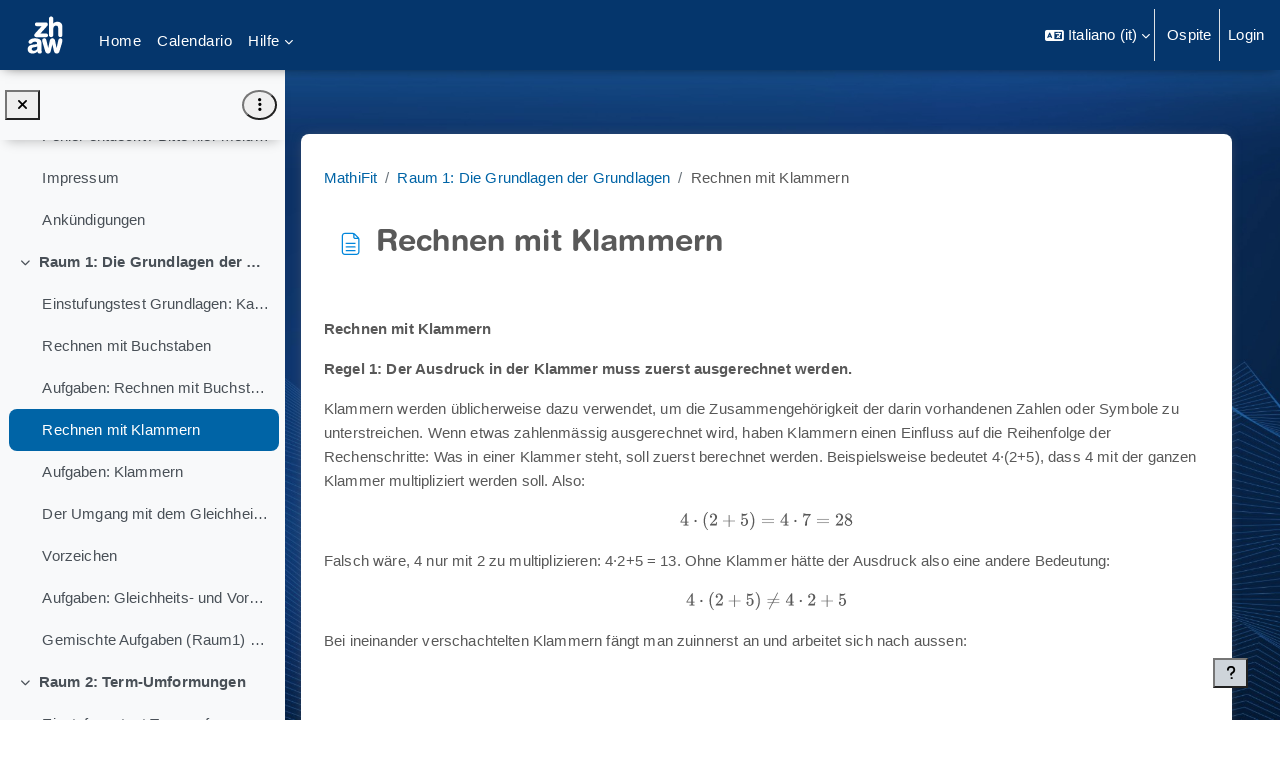

--- FILE ---
content_type: text/html; charset=utf-8
request_url: https://moodle.zhaw.ch/mod/page/view.php?id=199616&lang=it
body_size: 12974
content:
<!DOCTYPE html>

<html  dir="ltr" lang="it" xml:lang="it">
<head>
    <title>MathiFit: Rechnen mit Klammern | Moodle ZHAW</title>
    <link rel="shortcut icon" href="https://moodle.zhaw.ch/pluginfile.php/1/theme_boost_union/favicon/64x64/1766102403/favicon-32x32.png" />
    <style type="text/css">.admin_settingspage_tabs_with_tertiary .dropdown-toggle { font-size: 1.875rem !important; }
h2:has(+ .admin_settingspage_tabs_with_tertiary) { display: none; }</style><meta http-equiv="Content-Type" content="text/html; charset=utf-8" />
<meta name="keywords" content="moodle, MathiFit: Rechnen mit Klammern | Moodle ZHAW" />
<link rel="stylesheet" type="text/css" href="https://moodle.zhaw.ch/theme/yui_combo.php?rollup/3.18.1/yui-moodlesimple-min.css" /><script id="firstthemesheet" type="text/css">/** Required in order to fix style inclusion problems in IE with YUI **/</script><link rel="stylesheet" type="text/css" href="https://moodle.zhaw.ch/theme/boost_union/flavours/styles.php/boost_union/1766102403_1765401608/6/all" />
<script>
//<![CDATA[
var M = {}; M.yui = {};
M.pageloadstarttime = new Date();
M.cfg = {"wwwroot":"https:\/\/moodle.zhaw.ch","apibase":"https:\/\/moodle.zhaw.ch\/r.php\/api","homeurl":{},"sesskey":"pvMIWab0Sj","sessiontimeout":"10800","sessiontimeoutwarning":1200,"themerev":"1766102403","slasharguments":1,"theme":"boost_union","iconsystemmodule":"core\/icon_system_fontawesome","jsrev":"1766102403","admin":"admin","svgicons":true,"usertimezone":"Europa\/Zurigo","language":"it","courseId":4201,"courseContextId":249685,"contextid":249898,"contextInstanceId":199616,"langrev":1766102403,"templaterev":"1766102403","siteId":1,"userId":1};var yui1ConfigFn = function(me) {if(/-skin|reset|fonts|grids|base/.test(me.name)){me.type='css';me.path=me.path.replace(/\.js/,'.css');me.path=me.path.replace(/\/yui2-skin/,'/assets/skins/sam/yui2-skin')}};
var yui2ConfigFn = function(me) {var parts=me.name.replace(/^moodle-/,'').split('-'),component=parts.shift(),module=parts[0],min='-min';if(/-(skin|core)$/.test(me.name)){parts.pop();me.type='css';min=''}
if(module){var filename=parts.join('-');me.path=component+'/'+module+'/'+filename+min+'.'+me.type}else{me.path=component+'/'+component+'.'+me.type}};
YUI_config = {"debug":false,"base":"https:\/\/moodle.zhaw.ch\/lib\/yuilib\/3.18.1\/","comboBase":"https:\/\/moodle.zhaw.ch\/theme\/yui_combo.php?","combine":true,"filter":null,"insertBefore":"firstthemesheet","groups":{"yui2":{"base":"https:\/\/moodle.zhaw.ch\/lib\/yuilib\/2in3\/2.9.0\/build\/","comboBase":"https:\/\/moodle.zhaw.ch\/theme\/yui_combo.php?","combine":true,"ext":false,"root":"2in3\/2.9.0\/build\/","patterns":{"yui2-":{"group":"yui2","configFn":yui1ConfigFn}}},"moodle":{"name":"moodle","base":"https:\/\/moodle.zhaw.ch\/theme\/yui_combo.php?m\/1766102403\/","combine":true,"comboBase":"https:\/\/moodle.zhaw.ch\/theme\/yui_combo.php?","ext":false,"root":"m\/1766102403\/","patterns":{"moodle-":{"group":"moodle","configFn":yui2ConfigFn}},"filter":null,"modules":{"moodle-core-maintenancemodetimer":{"requires":["base","node"]},"moodle-core-chooserdialogue":{"requires":["base","panel","moodle-core-notification"]},"moodle-core-notification":{"requires":["moodle-core-notification-dialogue","moodle-core-notification-alert","moodle-core-notification-confirm","moodle-core-notification-exception","moodle-core-notification-ajaxexception"]},"moodle-core-notification-dialogue":{"requires":["base","node","panel","escape","event-key","dd-plugin","moodle-core-widget-focusafterclose","moodle-core-lockscroll"]},"moodle-core-notification-alert":{"requires":["moodle-core-notification-dialogue"]},"moodle-core-notification-confirm":{"requires":["moodle-core-notification-dialogue"]},"moodle-core-notification-exception":{"requires":["moodle-core-notification-dialogue"]},"moodle-core-notification-ajaxexception":{"requires":["moodle-core-notification-dialogue"]},"moodle-core-lockscroll":{"requires":["plugin","base-build"]},"moodle-core-event":{"requires":["event-custom"]},"moodle-core-actionmenu":{"requires":["base","event","node-event-simulate"]},"moodle-core-handlebars":{"condition":{"trigger":"handlebars","when":"after"}},"moodle-core-dragdrop":{"requires":["base","node","io","dom","dd","event-key","event-focus","moodle-core-notification"]},"moodle-core-blocks":{"requires":["base","node","io","dom","dd","dd-scroll","moodle-core-dragdrop","moodle-core-notification"]},"moodle-core_availability-form":{"requires":["base","node","event","event-delegate","panel","moodle-core-notification-dialogue","json"]},"moodle-course-management":{"requires":["base","node","io-base","moodle-core-notification-exception","json-parse","dd-constrain","dd-proxy","dd-drop","dd-delegate","node-event-delegate"]},"moodle-course-categoryexpander":{"requires":["node","event-key"]},"moodle-course-dragdrop":{"requires":["base","node","io","dom","dd","dd-scroll","moodle-core-dragdrop","moodle-core-notification","moodle-course-coursebase","moodle-course-util"]},"moodle-course-util":{"requires":["node"],"use":["moodle-course-util-base"],"submodules":{"moodle-course-util-base":{},"moodle-course-util-section":{"requires":["node","moodle-course-util-base"]},"moodle-course-util-cm":{"requires":["node","moodle-course-util-base"]}}},"moodle-form-shortforms":{"requires":["node","base","selector-css3","moodle-core-event"]},"moodle-form-dateselector":{"requires":["base","node","overlay","calendar"]},"moodle-question-searchform":{"requires":["base","node"]},"moodle-question-chooser":{"requires":["moodle-core-chooserdialogue"]},"moodle-availability_completion-form":{"requires":["base","node","event","moodle-core_availability-form"]},"moodle-availability_date-form":{"requires":["base","node","event","io","moodle-core_availability-form"]},"moodle-availability_grade-form":{"requires":["base","node","event","moodle-core_availability-form"]},"moodle-availability_group-form":{"requires":["base","node","event","moodle-core_availability-form"]},"moodle-availability_grouping-form":{"requires":["base","node","event","moodle-core_availability-form"]},"moodle-availability_profile-form":{"requires":["base","node","event","moodle-core_availability-form"]},"moodle-mod_assign-history":{"requires":["node","transition"]},"moodle-mod_quiz-modform":{"requires":["base","node","event"]},"moodle-mod_quiz-quizbase":{"requires":["base","node"]},"moodle-mod_quiz-dragdrop":{"requires":["base","node","io","dom","dd","dd-scroll","moodle-core-dragdrop","moodle-core-notification","moodle-mod_quiz-quizbase","moodle-mod_quiz-util-base","moodle-mod_quiz-util-page","moodle-mod_quiz-util-slot","moodle-course-util"]},"moodle-mod_quiz-questionchooser":{"requires":["moodle-core-chooserdialogue","moodle-mod_quiz-util","querystring-parse"]},"moodle-mod_quiz-toolboxes":{"requires":["base","node","event","event-key","io","moodle-mod_quiz-quizbase","moodle-mod_quiz-util-slot","moodle-core-notification-ajaxexception"]},"moodle-mod_quiz-autosave":{"requires":["base","node","event","event-valuechange","node-event-delegate","io-form","datatype-date-format"]},"moodle-mod_quiz-util":{"requires":["node","moodle-core-actionmenu"],"use":["moodle-mod_quiz-util-base"],"submodules":{"moodle-mod_quiz-util-base":{},"moodle-mod_quiz-util-slot":{"requires":["node","moodle-mod_quiz-util-base"]},"moodle-mod_quiz-util-page":{"requires":["node","moodle-mod_quiz-util-base"]}}},"moodle-mod_scheduler-delselected":{"requires":["base","node","event"]},"moodle-mod_scheduler-saveseen":{"requires":["base","node","event"]},"moodle-mod_scheduler-studentlist":{"requires":["base","node","event","io"]},"moodle-message_airnotifier-toolboxes":{"requires":["base","node","io"]},"moodle-editor_atto-rangy":{"requires":[]},"moodle-editor_atto-editor":{"requires":["node","transition","io","overlay","escape","event","event-simulate","event-custom","node-event-html5","node-event-simulate","yui-throttle","moodle-core-notification-dialogue","moodle-editor_atto-rangy","handlebars","timers","querystring-stringify"]},"moodle-editor_atto-plugin":{"requires":["node","base","escape","event","event-outside","handlebars","event-custom","timers","moodle-editor_atto-menu"]},"moodle-editor_atto-menu":{"requires":["moodle-core-notification-dialogue","node","event","event-custom"]},"moodle-report_eventlist-eventfilter":{"requires":["base","event","node","node-event-delegate","datatable","autocomplete","autocomplete-filters"]},"moodle-report_loglive-fetchlogs":{"requires":["base","event","node","io","node-event-delegate"]},"moodle-gradereport_history-userselector":{"requires":["escape","event-delegate","event-key","handlebars","io-base","json-parse","moodle-core-notification-dialogue"]},"moodle-qbank_editquestion-chooser":{"requires":["moodle-core-chooserdialogue"]},"moodle-tool_lp-dragdrop-reorder":{"requires":["moodle-core-dragdrop"]},"moodle-local_kaltura-ltiservice":{"requires":["base","node","node-event-simulate"]},"moodle-local_kaltura-ltipanel":{"requires":["base","node","panel","node-event-simulate"]},"moodle-local_kaltura-ltitinymcepanel":{"requires":["base","node","panel","node-event-simulate"]},"moodle-local_kaltura-lticontainer":{"requires":["base","node"]},"moodle-assignfeedback_editpdf-editor":{"requires":["base","event","node","io","graphics","json","event-move","event-resize","transition","querystring-stringify-simple","moodle-core-notification-dialog","moodle-core-notification-alert","moodle-core-notification-warning","moodle-core-notification-exception","moodle-core-notification-ajaxexception"]},"moodle-atto_accessibilitychecker-button":{"requires":["color-base","moodle-editor_atto-plugin"]},"moodle-atto_accessibilityhelper-button":{"requires":["moodle-editor_atto-plugin"]},"moodle-atto_align-button":{"requires":["moodle-editor_atto-plugin"]},"moodle-atto_bold-button":{"requires":["moodle-editor_atto-plugin"]},"moodle-atto_charmap-button":{"requires":["moodle-editor_atto-plugin"]},"moodle-atto_clear-button":{"requires":["moodle-editor_atto-plugin"]},"moodle-atto_collapse-button":{"requires":["moodle-editor_atto-plugin"]},"moodle-atto_count-button":{"requires":["io","json-parse","moodle-editor_atto-plugin"]},"moodle-atto_emojipicker-button":{"requires":["moodle-editor_atto-plugin"]},"moodle-atto_emoticon-button":{"requires":["moodle-editor_atto-plugin"]},"moodle-atto_equation-button":{"requires":["moodle-editor_atto-plugin","moodle-core-event","io","event-valuechange","tabview","array-extras"]},"moodle-atto_h5p-button":{"requires":["moodle-editor_atto-plugin"]},"moodle-atto_html-beautify":{},"moodle-atto_html-codemirror":{"requires":["moodle-atto_html-codemirror-skin"]},"moodle-atto_html-button":{"requires":["promise","moodle-editor_atto-plugin","moodle-atto_html-beautify","moodle-atto_html-codemirror","event-valuechange"]},"moodle-atto_image-button":{"requires":["moodle-editor_atto-plugin"]},"moodle-atto_indent-button":{"requires":["moodle-editor_atto-plugin"]},"moodle-atto_italic-button":{"requires":["moodle-editor_atto-plugin"]},"moodle-atto_kalturamedia-button":{"requires":["moodle-editor_atto-plugin"]},"moodle-atto_link-button":{"requires":["moodle-editor_atto-plugin"]},"moodle-atto_managefiles-usedfiles":{"requires":["node","escape"]},"moodle-atto_managefiles-button":{"requires":["moodle-editor_atto-plugin"]},"moodle-atto_media-button":{"requires":["moodle-editor_atto-plugin","moodle-form-shortforms"]},"moodle-atto_noautolink-button":{"requires":["moodle-editor_atto-plugin"]},"moodle-atto_orderedlist-button":{"requires":["moodle-editor_atto-plugin"]},"moodle-atto_recordrtc-recording":{"requires":["moodle-atto_recordrtc-button"]},"moodle-atto_recordrtc-button":{"requires":["moodle-editor_atto-plugin","moodle-atto_recordrtc-recording"]},"moodle-atto_rtl-button":{"requires":["moodle-editor_atto-plugin"]},"moodle-atto_strike-button":{"requires":["moodle-editor_atto-plugin"]},"moodle-atto_subscript-button":{"requires":["moodle-editor_atto-plugin"]},"moodle-atto_superscript-button":{"requires":["moodle-editor_atto-plugin"]},"moodle-atto_table-button":{"requires":["moodle-editor_atto-plugin","moodle-editor_atto-menu","event","event-valuechange"]},"moodle-atto_title-button":{"requires":["moodle-editor_atto-plugin"]},"moodle-atto_underline-button":{"requires":["moodle-editor_atto-plugin"]},"moodle-atto_undo-button":{"requires":["moodle-editor_atto-plugin"]},"moodle-atto_unorderedlist-button":{"requires":["moodle-editor_atto-plugin"]}}},"gallery":{"name":"gallery","base":"https:\/\/moodle.zhaw.ch\/lib\/yuilib\/gallery\/","combine":true,"comboBase":"https:\/\/moodle.zhaw.ch\/theme\/yui_combo.php?","ext":false,"root":"gallery\/1766102403\/","patterns":{"gallery-":{"group":"gallery"}}}},"modules":{"core_filepicker":{"name":"core_filepicker","fullpath":"https:\/\/moodle.zhaw.ch\/lib\/javascript.php\/1766102403\/repository\/filepicker.js","requires":["base","node","node-event-simulate","json","async-queue","io-base","io-upload-iframe","io-form","yui2-treeview","panel","cookie","datatable","datatable-sort","resize-plugin","dd-plugin","escape","moodle-core_filepicker","moodle-core-notification-dialogue"]},"core_comment":{"name":"core_comment","fullpath":"https:\/\/moodle.zhaw.ch\/lib\/javascript.php\/1766102403\/comment\/comment.js","requires":["base","io-base","node","json","yui2-animation","overlay","escape"]}},"logInclude":[],"logExclude":[],"logLevel":null};
M.yui.loader = {modules: {}};

//]]>
</script>

<meta name="robots" content="noindex" />

<!-- Matomo -->
<script type="text/javascript">
  var _paq = window._paq = window._paq || [];
  /* tracker methods like "setCustomDimension" should be called before "trackPageView" */
  _paq.push(['trackPageView']);
  _paq.push(['enableLinkTracking']);
  (function() {
    var u="https://zhaw.matomo.cloud/";
    _paq.push(['setTrackerUrl', u+'matomo.php']);
    _paq.push(['setSiteId', '34']);
    var d=document, g=d.createElement('script'), s=d.getElementsByTagName('script')[0];
    g.type='text/javascript'; g.async=true; g.src='//cdn.matomo.cloud/zhaw.matomo.cloud/matomo.js'; s.parentNode.insertBefore(g,s);
  })();
</script>
<!-- End Matomo Code -->

<!--<script src="/h5p/h5plib/v126/joubel/core/js/h5p-resizer.js"></script>-->

    <meta name="viewport" content="width=device-width, initial-scale=1.0">
</head>
<body  id="page-mod-page-view" class="format-topics limitedwidth  path-mod path-mod-page chrome dir-ltr lang-it yui-skin-sam yui3-skin-sam moodle-zhaw-ch pagelayout-incourse course-4201 context-249898 cmid-199616 cm-type-page category-895 theme uses-drawers drawer-open-index theme-boost-union-smartmenu nocourseindexcmicons backgroundimage flavour-6 theme_boost-union-footerbuttondesktop">
<div class="toast-wrapper mx-auto py-0 fixed-top" role="status" aria-live="polite"></div>
<div id="page-wrapper" class="d-print-block">

    <div>
    <a class="sr-only sr-only-focusable" href="#maincontent">Vai al contenuto principale</a>
</div><script src="https://moodle.zhaw.ch/lib/javascript.php/1766102403/lib/polyfills/polyfill.js"></script>
<script src="https://moodle.zhaw.ch/theme/yui_combo.php?rollup/3.18.1/yui-moodlesimple-min.js"></script><script src="https://moodle.zhaw.ch/lib/javascript.php/1766102403/lib/javascript-static.js"></script>
<script>
//<![CDATA[
document.body.className += ' jsenabled';
//]]>
</script>



    
    <nav class="navbar fixed-top navbar-light bg-white navbar-expand " aria-label="Navigazione del sito">
        <div class="container-fluid">
            <button class="navbar-toggler aabtn d-block d-md-none px-1 my-1 border-0" data-toggler="drawers" data-action="toggle" data-target="theme_boost-drawers-primary">
                <span class="navbar-toggler-icon"></span>
                <span class="sr-only">Pannello laterale</span>
            </button>
    
            <a href="https://moodle.zhaw.ch/" class="navbar-brand align-items-center m-0 me-4 p-0 aabtn   d-none d-md-flex  ">
    
                    <img src="https://moodle.zhaw.ch/pluginfile.php/1/theme_boost_union/logocompact/1/1766102403/zhaw_sw_neg.svg" class="logo me-1" alt="Moodle ZHAW">
            </a>
                <div class="primary-navigation">
                    <nav class="moremenu navigation">
                        <ul id="moremenu-6945ab2866080-navbar-nav" role="menubar" class="nav more-nav navbar-nav">
                                        <li data-key="home" class="nav-item " role="none" data-forceintomoremenu="false">
                                                    <a role="menuitem" class="nav-link   "
                                                        href="https://moodle.zhaw.ch/"
                                                        
                                                        
                                                        
                                                        data-disableactive="true"
                                                        tabindex="-1"
                                                    >
                                                        Home
                                                    </a>
                                        </li>
                                        <li data-key="calendar" class="nav-item " role="none" data-forceintomoremenu="false">
                                                    <a role="menuitem" class="nav-link   "
                                                        href="https://moodle.zhaw.ch/calendar/view.php?view=month"
                                                        
                                                        
                                                        
                                                        data-disableactive="true"
                                                        tabindex="-1"
                                                    >
                                                        Calendario
                                                    </a>
                                        </li>
                                        <li data-key="" class="nav-item " role="none" data-forceintomoremenu="false">
                                                    <a role="menuitem" class="nav-link   "
                                                        href="https://moodle.zhaw.ch/local/mymedia/mymedia.php"
                                                        
                                                        
                                                        
                                                        data-disableactive="true"
                                                        tabindex="-1"
                                                    >
                                                        My Media
                                                    </a>
                                        </li>
                                        <li class="dropdown theme-boost-union-smartmenu-carousel nav-item boost-union-smartmenu  card-form-square card-size-tiny    " role="none" data-forceintomoremenu="false">
                                            <a class="dropdown-toggle nav-link  " id="drop-down-6945ab2866080" role="menuitem" data-toggle="dropdown"
                                                aria-haspopup="true" aria-expanded="false" href="#" aria-controls="drop-down-menu-6945ab2866080"
                                                
                                                
                                                
                                                tabindex="-1"
                                            >
                                                Hilfe
                                            </a>
                                            <div class="dropdown-menu boost-union-moremenu" role="menu" id="drop-down-menu-6945ab2866080" aria-labelledby="drop-down-6945ab2866080">
                                                <div data-toggle="smartmenu-carousel" class="carousel slide" data-touch="false" data-interval="false" data-keyboard="false">
                                                    <div class="carousel-inner">
                                                        <div id="carousel-item-main" class="carousel-item active" role="menu" tabindex="-1">
                                                            
                                                            
                                                                    <a href="https://moodle.zhaw.ch/course/view.php?id=2778" class="dropdown-item  boost-union-smartmenuitem    d-lg-inline-flex  d-md-inline-flex  d-inline-flex  card-text-below  menu-item-static " role="menuitem" tabindex="-1"  >
                                                                            
                                                                        <i class="icon fa-regular fa-file-text fa-fw "  title="Portalseite Digitale Lehre" role="img" aria-label="Portalseite Digitale Lehre"></i>Portalseite Digitale Lehre
                                                                    </a>
                                                                
                                                                    <a href="https://moodle.zhaw.ch/mod/page/view.php?id=1299265" class="dropdown-item  boost-union-smartmenuitem    d-lg-inline-flex  d-md-inline-flex  d-inline-flex  card-text-below  menu-item-static " role="menuitem" tabindex="-1"  >
                                                                            
                                                                        <i class="icon fa fa-question fa-fw "  title="Hilfsmittel zu Moodle" role="img" aria-label="Hilfsmittel zu Moodle"></i>Hilfsmittel zu Moodle
                                                                    </a>
                                                                
                                                                    <a href="https://moodle.zhaw.ch/course/view.php?id=2779" class="dropdown-item  boost-union-smartmenuitem    d-lg-inline-flex  d-md-inline-flex  d-inline-flex  card-text-below  menu-item-static " role="menuitem" tabindex="-1"  >
                                                                            
                                                                        <i class="icon fa fa-list-check fa-fw "  title="Digitale Prüfungen" role="img" aria-label="Digitale Prüfungen"></i>Digitale Prüfungen
                                                                    </a>
                                                                
                                                            
                                                        </div>
                                                    </div>
                                                </div>
                                            </div>
                                        </li>
                                <li role="none" class="nav-item dropdown dropdownmoremenu d-none" data-region="morebutton">
                                    <a class="dropdown-toggle nav-link " href="#" id="moremenu-dropdown-6945ab2866080" role="menuitem" data-toggle="dropdown" aria-haspopup="true" aria-expanded="false" tabindex="-1">
                                        Altro
                                    </a>
                                    <ul class="dropdown-menu dropdown-menu-left" data-region="moredropdown" aria-labelledby="moremenu-dropdown-6945ab2866080" role="menu">
                                    </ul>
                                </li>
                        </ul>
                    </nav>
                </div>
    
            <ul class="navbar-nav d-none d-md-flex my-1 px-1">
                <!-- page_heading_menu -->
                
            </ul>
    
            <div id="usernavigation" class="navbar-nav ms-auto h-100">
                    <div class="langmenu">
                        <div class="dropdown show">
                            <a href="#" role="button" id="lang-menu-toggle" data-toggle="dropdown" aria-label="Lingua" aria-haspopup="true" aria-controls="lang-action-menu" class="btn dropdown-toggle">
                                <i class="icon fa fa-language fa-fw me-1" aria-hidden="true"></i>
                                <span class="langbutton">
                                    Italiano ‎(it)‎
                                </span>
                                <b class="caret"></b>
                            </a>
                            <div role="menu" aria-labelledby="lang-menu-toggle" id="lang-action-menu" class="dropdown-menu dropdown-menu-right">
                                        <a href="https://moodle.zhaw.ch/mod/page/view.php?id=199616&amp;lang=de_ch" class="dropdown-item ps-5" role="menuitem" 
                                                lang="de" >
                                            Deutsch - Schweiz ‎(de_ch)‎
                                        </a>
                                        <a href="https://moodle.zhaw.ch/mod/page/view.php?id=199616&amp;lang=de" class="dropdown-item ps-5" role="menuitem" 
                                                lang="de" >
                                            Deutsch ‎(de)‎
                                        </a>
                                        <a href="https://moodle.zhaw.ch/mod/page/view.php?id=199616&amp;lang=en" class="dropdown-item ps-5" role="menuitem" 
                                                lang="en" >
                                            English ‎(en)‎
                                        </a>
                                        <a href="https://moodle.zhaw.ch/mod/page/view.php?id=199616&amp;lang=es" class="dropdown-item ps-5" role="menuitem" 
                                                lang="es" >
                                            Español - Internacional ‎(es)‎
                                        </a>
                                        <a href="https://moodle.zhaw.ch/mod/page/view.php?id=199616&amp;lang=fr" class="dropdown-item ps-5" role="menuitem" 
                                                lang="fr" >
                                            Français ‎(fr)‎
                                        </a>
                                        <a href="#" class="dropdown-item ps-5" role="menuitem" aria-current="true"
                                                >
                                            Italiano ‎(it)‎
                                        </a>
                            </div>
                        </div>
                    </div>
                    <div class="divider border-start h-75 align-self-center mx-1"></div>
                
                <div class="d-flex align-items-stretch usermenu-container" data-region="usermenu">
                        <div class="usermenu">
                                <span class="login ps-2">
                                        Ospite
                                        <div class="divider border-start h-75 align-self-center mx-2"></div>
                                        <a href="https://moodle.zhaw.ch/login/index.php">Login</a>
                                </span>
                        </div>
                </div>
                
    
            </div>
        </div>
    </nav>
    
<div  class="drawer   drawer-left  drawer-primary d-print-none not-initialized" data-region="fixed-drawer" id="theme_boost-drawers-primary" data-preference="" data-state="show-drawer-primary" data-forceopen="0" data-close-on-resize="1">
    <div class="drawerheader">
        <button
            class="btn drawertoggle icon-no-margin hidden"
            data-toggler="drawers"
            data-action="closedrawer"
            data-target="theme_boost-drawers-primary"
            data-toggle="tooltip"
            data-placement="right"
            title="Chiudi cassetto"
        >
            <i class="icon fa fa-xmark fa-fw " aria-hidden="true" ></i>
        </button>
                <a
            href="https://moodle.zhaw.ch/"
            title="Moodle ZHAW"
            data-region="site-home-link"
            class="aabtn text-reset d-flex align-items-center py-1 h-100"
        >
                <img src="https://moodle.zhaw.ch/pluginfile.php/1/theme_boost_union/logocompact/1/1766102403/zhaw_sw_neg.svg" class="logo py-1 h-100" alt="Moodle ZHAW">
        </a>

        <div class="drawerheadercontent hidden">
            
        </div>
    </div>
    <div class="drawercontent drag-container" data-usertour="scroller">
                <div class="list-group">
                <a href="https://moodle.zhaw.ch/"  class=" list-group-item list-group-item-action  "  >
                    Home
                </a>
                <a href="https://moodle.zhaw.ch/calendar/view.php?view=month"  class=" list-group-item list-group-item-action  "  >
                    Calendario
                </a>
                <a href="https://moodle.zhaw.ch/local/mymedia/mymedia.php"  class=" list-group-item list-group-item-action  "  >
                    My Media
                </a>
                    
                    <a id="drop-down-6945ab2863745" href="#" class=" list-group-item list-group-item-action icons-collapse-expand collapsed d-flex" title="" data-toggle="collapse" data-target="#drop-down-menu-6945ab2863745" aria-expanded="false" aria-controls="drop-down-menu-6945ab2863745">
                        Hilfe
                        <span class="ms-auto expanded-icon icon-no-margin mx-2">
                            <i class="icon fa fa-chevron-down fa-fw " aria-hidden="true" ></i>
                            <span class="sr-only">
                                Minimizza
                            </span>
                        </span>
                        <span class="ms-auto collapsed-icon icon-no-margin mx-2">
                            <i class="icon fa fa-chevron-right fa-fw " aria-hidden="true" ></i>
                            <span class="sr-only">
                                Espandi
                            </span>
                        </span>
                    </a>
                    <div class="collapse list-group-item p-0 border-0" role="menu" id="drop-down-menu-6945ab2863745" aria-labelledby="drop-down-6945ab2863745">
                            <!-- Third level child support - Custom -->
                    
                                    <a href="https://moodle.zhaw.ch/course/view.php?id=2778"  class="ps-5 bg-light list-group-item list-group-item-action  boost-union-smartmenuitem    d-lg-inline-flex  d-md-inline-flex  d-inline-flex  card-text-below  menu-item-static " >
                    
                                        <i class="icon fa-regular fa-file-text fa-fw "  title="Portalseite Digitale Lehre" role="img" aria-label="Portalseite Digitale Lehre"></i>Portalseite Digitale Lehre
                                    </a>
                    
                            <!-- Third level child support - Custom -->
                    
                                    <a href="https://moodle.zhaw.ch/mod/page/view.php?id=1299265"  class="ps-5 bg-light list-group-item list-group-item-action  boost-union-smartmenuitem    d-lg-inline-flex  d-md-inline-flex  d-inline-flex  card-text-below  menu-item-static " >
                    
                                        <i class="icon fa fa-question fa-fw "  title="Hilfsmittel zu Moodle" role="img" aria-label="Hilfsmittel zu Moodle"></i>Hilfsmittel zu Moodle
                                    </a>
                    
                            <!-- Third level child support - Custom -->
                    
                                    <a href="https://moodle.zhaw.ch/course/view.php?id=2779"  class="ps-5 bg-light list-group-item list-group-item-action  boost-union-smartmenuitem    d-lg-inline-flex  d-md-inline-flex  d-inline-flex  card-text-below  menu-item-static " >
                    
                                        <i class="icon fa fa-list-check fa-fw "  title="Digitale Prüfungen" role="img" aria-label="Digitale Prüfungen"></i>Digitale Prüfungen
                                    </a>
                    
                    </div>
        </div>

    </div>
</div>
        <div  class="drawer drawer-left show d-print-none not-initialized" data-region="fixed-drawer" id="theme_boost-drawers-courseindex" data-preference="drawer-open-index" data-state="show-drawer-left" data-forceopen="0" data-close-on-resize="0">
    <div class="drawerheader">
        <button
            class="btn drawertoggle icon-no-margin hidden"
            data-toggler="drawers"
            data-action="closedrawer"
            data-target="theme_boost-drawers-courseindex"
            data-toggle="tooltip"
            data-placement="right"
            title="Chiudi indice del corso"
        >
            <i class="icon fa fa-xmark fa-fw " aria-hidden="true" ></i>
        </button>
        
        <div class="drawerheadercontent hidden">
                            <div id="courseindexdrawercontrols" class="dropdown">
                    <button class="btn btn-icon rounded-circle mx-2"
                            id="courseindexdrawercontrolsmenubutton"
                            type="button"
                            data-toggle="dropdown"
                            aria-haspopup="true"
                            aria-expanded="false"
                            title="Opzioni indice del corso"
                            aria-label="Opzioni indice del corso"
                            aria-controls="courseindexdrawercontrolsmenu">
                        <i class="icon fa fa-ellipsis-v fa-fw m-0" aria-hidden="true"></i>
                    </button>
                    <div class="dropdown-menu dropdown-menu-right" role="menu" id="courseindexdrawercontrolsmenu" aria-labelledby="courseindexdrawercontrolsmenubutton">
                        <a class="dropdown-item"
                           href="#"
                           data-action="expandallcourseindexsections"
                           role="menuitem"
                        >
                            <i class="icon fa fa-angles-down fa-fw " aria-hidden="true" ></i>
                            Espandi tutto
                        </a>
                        <a class="dropdown-item"
                           href="#"
                           data-action="collapseallcourseindexsections"
                           role="menuitem"
                        >
                            <span class="dir-rtl-hide"><i class="icon fa fa-angles-right fa-fw " aria-hidden="true" ></i></span>
                            <span class="dir-ltr-hide"><i class="icon fa fa-angles-left fa-fw " aria-hidden="true" ></i></span>
                            Minimizza tutto
                        </a>
                    </div>
                </div>

        </div>
    </div>
    <div class="drawercontent drag-container" data-usertour="scroller">
                        <nav id="courseindex" class="courseindex">
    <div id="courseindex-content">
        <div data-region="loading-placeholder-content" aria-hidden="true" id="course-index-placeholder">
            <ul class="placeholders list-unstyled px-5">
                <li>
                    <div class="col-md-6 p-0 d-flex align-items-center">
                        <div class="bg-pulse-grey rounded-circle me-2"></div>
                        <div class="bg-pulse-grey w-100"></div>
                    </div>
                </li>
                <li>
                    <div class="col-md-6 p-0 d-flex align-items-center">
                        <div class="bg-pulse-grey rounded-circle me-2"></div>
                        <div class="bg-pulse-grey w-100"></div>
                    </div>
                </li>
                <li>
                    <div class="col-md-6 p-0 d-flex align-items-center">
                        <div class="bg-pulse-grey rounded-circle me-2"></div>
                        <div class="bg-pulse-grey w-100"></div>
                    </div>
                </li>
                <li>
                    <div class="col-md-6 p-0 d-flex align-items-center">
                        <div class="bg-pulse-grey rounded-circle me-2"></div>
                        <div class="bg-pulse-grey w-100"></div>
                    </div>
                </li>
            </ul>
        </div>
    </div>
</nav>

    </div>
</div>


    <div id="page" data-region="mainpage" data-usertour="scroller" class="drawers show-drawer-left  drag-container">



        <div class="main-inner-wrapper main-inner-outside-none main-inner-outside-nextmaincontent">

        <div id="topofscroll" class="main-inner">
            <div class="drawer-toggles d-flex">
                    <div class="drawer-toggler drawer-left-toggle open-nav d-print-none">
                        <button
                            class="btn icon-no-margin"
                            data-toggler="drawers"
                            data-action="toggle"
                            data-target="theme_boost-drawers-courseindex"
                            data-toggle="tooltip"
                            data-placement="right"
                            title="Apri indice del corso"
                        >
                            <span class="sr-only">Apri indice del corso</span>
                            <i class="icon fa fa-list fa-fw " aria-hidden="true" ></i>
                        </button>
                    </div>
            </div>
            
                <noscript>
                    <div id="javascriptdisabledhint" class="alert alert-danger mt-2 mb-5 p-4" role="alert">
                        JavaScript è disabilitato nel vostro browser.<br />Molte funzioni di Moodle non saranno utilizzabili o appariranno interrotte.<br />Si prega di abilitare JavaScript per un'esperienza completa di Moodle.
                    </div>
                </noscript>
            
            <header id="page-header" class="header-maxwidth d-print-none">
    <div class="w-100">
        <div class="d-flex flex-wrap">
            <div id="page-navbar">
                <nav aria-label="Barra di navigazione">
    <ol class="breadcrumb">
                <li class="breadcrumb-item">
                    <a href="https://moodle.zhaw.ch/course/view.php?id=4201"
                        
                        title="Mathi-Fitnessstudio"
                        
                    >
                        MathiFit
                    </a>
                </li>
        
                <li class="breadcrumb-item">
                    <a href="https://moodle.zhaw.ch/course/section.php?id=45206"
                        
                        
                        data-section-name-for="45206" 
                    >
                        Raum 1: Die Grundlagen der Grundlagen
                    </a>
                </li>
        
                <li class="breadcrumb-item">
                    <span >
                        Rechnen mit Klammern
                    </span>
                </li>
        </ol>
</nav>
            </div>
            <div class="ms-auto d-flex">
                
            </div>
            <div id="course-header">
                
            </div>
        </div>
                <div class="d-flex align-items-center">
                    <div class="me-auto d-flex flex-column">
                        <div>
                            <div class="page-context-header d-flex flex-wrap align-items-center mb-2">
    <div class="page-header-image">
        <div class="content activityiconcontainer icon-size-6 modicon_page"><img class="icon activityicon " aria-hidden="true" src="https://moodle.zhaw.ch/theme/image.php/boost_union/page/1766102403/monologo?filtericon=1" alt="" /></div>
    </div>
    <div class="page-header-headings">
        <h1 class="h2 mb-0">Rechnen mit Klammern</h1>
    </div>
</div>
                        </div>
                        <div>
                        </div>
                    </div>
                    <div class="header-actions-container ms-auto" data-region="header-actions-container">
                    </div>
                </div>
    </div>
</header>
            <div id="page-content" class="pb-3 d-print-block">
                <div id="region-main-box">
                    <div id="region-main">

                        <span class="notifications" id="user-notifications"></span>
                            <span id="maincontent"></span>
                            <div class="activity-header" data-for="page-activity-header">
                                    <span class="sr-only">Aggregazione dei criteri</span>
                                    <div data-region="activity-information" data-activityname="Rechnen mit Klammern" class="activity-information">


</div>
</div>
                        
                        <div role="main"><div class="box py-3 generalbox center clearfix"><div class="no-overflow"><span class="filter_mathjaxloader_equation"><p><strong>Rechnen mit Klammern</strong></p>
<p><strong>Regel 1: Der Ausdruck in der Klammer muss zuerst ausgerechnet werden.</strong></p>
<p>Klammern werden üblicherweise dazu verwendet, um die Zusammengehörigkeit der darin vorhandenen Zahlen oder Symbole zu unterstreichen. Wenn etwas zahlenmässig ausgerechnet wird, haben Klammern einen Einfluss auf die Reihenfolge der Rechenschritte: Was in einer Klammer steht, soll zuerst berechnet werden. Beispielsweise bedeutet 4·(2+5), dass 4 mit der ganzen Klammer multipliziert werden soll. Also:</p>
<p align="center"><span class="nolink"><span class="MathJax_Preview"><a href="https://moodle.zhaw.ch/filter/tex/displaytex.php?texexp=%204%5Ccdot%20%282%2B5%29%20%3D%204%5Ccdot%207%20%3D%2028%20" id="action_link6945ab286bdbc2" class=""  title="TeX" ><img class="texrender" title=" 4\cdot (2+5) = 4\cdot 7 = 28 " alt=" 4\cdot (2+5) = 4\cdot 7 = 28 " src="https://moodle.zhaw.ch/filter/tex/pix.php/22dd3a7c106cd899086a8fde5cbe8fdf.gif" /></a></span><script type="math/tex"> 4\cdot (2+5) = 4\cdot 7 = 28 </script></span></p>
<p align="left">Falsch wäre, 4 nur mit 2 zu multiplizieren: 4·2+5 = 13. Ohne Klammer hätte der Ausdruck also eine andere Bedeutung:</p>
<p align="center"><span class="nolink"><span class="MathJax_Preview"><a href="https://moodle.zhaw.ch/filter/tex/displaytex.php?texexp=%204%5Ccdot%20%282%2B5%29%20%5Cneq%204%5Ccdot%202%20%2B5%20" id="action_link6945ab286bdbc3" class=""  title="TeX" ><img class="texrender" title=" 4\cdot (2+5) \neq 4\cdot 2 +5 " alt=" 4\cdot (2+5) \neq 4\cdot 2 +5 " src="https://moodle.zhaw.ch/filter/tex/pix.php/d9c86c90e63c60fabe6af6c808864bb7.gif" /></a></span><script type="math/tex"> 4\cdot (2+5) \neq 4\cdot 2 +5 </script></span></p>
<p align="left">Bei ineinander verschachtelten Klammern fängt man zuinnerst an und arbeitet sich nach aussen:</p><embed src="https://www.youtube.com/v/G_8f23F658A&amp;hl=en&amp;fs=1&amp;rel=0&amp;color1=0x006699&amp;color2=0x54abd6" width="425" height="344" type="application/x-shockwave-flash" allowfullscreen="true" allowscriptaccess="always"> 
<p align="left"></p>
<p align="left"></p>
<p><strong><br></strong></p>
<p align="left"><strong>Regel 2: Wenn vor der Klammer ein Minus steht, so kann dies durch ein plus ersetzt werden, wenn gleichzeitig in der Klammer alle + durch - und alle - durch + ersetzt werden.</strong></p>
<p align="left">Steht ein - vor einer Klammer, führen zwei Wege zum Ziel. Entweder man wendet Regel 1 an und löst zunächst den Inhalt der Klammer auf, oder alle Glieder innerhalb der Klammer erhalten das gegenteilige Vorzeichen. Zum Beispiel der Ausdruck <br></p>
<p style="text-align: center"><span class="nolink"><span class="MathJax_Preview"><a href="https://moodle.zhaw.ch/filter/tex/displaytex.php?texexp=%208%20-%20%285%20-%202%29%20" id="action_link6945ab286bdbc4" class=""  title="TeX" ><img class="texrender" title=" 8 - (5 - 2) " alt=" 8 - (5 - 2) " src="https://moodle.zhaw.ch/filter/tex/pix.php/5ab952200b43b7b2d5dca16520f98932.gif" /></a></span><script type="math/tex"> 8 - (5 - 2) </script></span>.<br></p>
<p align="left">Lösen wir zuerst die Klammer auf: <br></p>
<p style="text-align: center"><span class="nolink"><span class="MathJax_Preview"><a href="https://moodle.zhaw.ch/filter/tex/displaytex.php?texexp=%20%285-2%29%20%3D%203%20" id="action_link6945ab286bdbc5" class=""  title="TeX" ><img class="texrender" title=" (5-2) = 3 " alt=" (5-2) = 3 " src="https://moodle.zhaw.ch/filter/tex/pix.php/8ce40f38edd0b6c72d293f4a6ff3bd14.gif" /></a></span><script type="math/tex"> (5-2) = 3 </script></span>. <br></p>
<p align="left">Dann:</p>
<p align="center"><span class="nolink"><span class="MathJax_Preview"><a href="https://moodle.zhaw.ch/filter/tex/displaytex.php?texexp=%208%20-%20%285%20-%202%29%20%3D%208%20-%203%20%3D%205%20" id="action_link6945ab286bdbc6" class=""  title="TeX" ><img class="texrender" title=" 8 - (5 - 2) = 8 - 3 = 5 " alt=" 8 - (5 - 2) = 8 - 3 = 5 " src="https://moodle.zhaw.ch/filter/tex/pix.php/a0baf6211b608a029d4cc907f49beba2.gif" /></a></span><script type="math/tex"> 8 - (5 - 2) = 8 - 3 = 5 </script></span></p>
<p align="left">Oder wir wenden Regel 2 an und vertauschen die Vorzeichen in der Klammer:</p>
<p align="center"><span class="nolink"><span class="MathJax_Preview"><a href="https://moodle.zhaw.ch/filter/tex/displaytex.php?texexp=%208%20-%20%285%20-%202%29%20%3D%208%20%2B%20%28-%205%20%2B%202%29%20%3D%208%20%2B%20%28-3%29%20%3D%208%20-%203%20%3D%205%20" id="action_link6945ab286bdbc7" class=""  title="TeX" ><img class="texrender" title=" 8 - (5 - 2) = 8 + (- 5 + 2) = 8 + (-3) = 8 - 3 = 5 " alt=" 8 - (5 - 2) = 8 + (- 5 + 2) = 8 + (-3) = 8 - 3 = 5 " src="https://moodle.zhaw.ch/filter/tex/pix.php/ec98e39c4a9cceb9563644819a99062d.gif" /></a></span><script type="math/tex"> 8 - (5 - 2) = 8 + (- 5 + 2) = 8 + (-3) = 8 - 3 = 5 </script></span></p>
<p align="center"><br></p>
<p align="center"></p><hr>
<p></p>
<p align="left"><strong>Weitere Beispiele</strong></p>
<p align="left"><span class="nolink"><span class="MathJax_Preview"><a href="https://moodle.zhaw.ch/filter/tex/displaytex.php?texexp=12%5Ccdot%20%282%20%2B%205%20-%204%29%20%3D%2012%5Ccdot%20%283%29%20%3D%2036" id="action_link6945ab286bdbc8" class=""  title="TeX" ><img class="texrender" title="12\cdot (2 + 5 - 4) = 12\cdot (3) = 36" alt="12\cdot (2 + 5 - 4) = 12\cdot (3) = 36" src="https://moodle.zhaw.ch/filter/tex/pix.php/44a14abcf6f7259647b81a0c27e08d36.gif" /></a></span><script type="math/tex">12\cdot (2 + 5 - 4) = 12\cdot (3) = 36</script></span> &nbsp;&nbsp; (Regel 1)</p>
<p align="left"><span class="nolink"><span class="MathJax_Preview"><a href="https://moodle.zhaw.ch/filter/tex/displaytex.php?texexp=%204%20%2B%205%20-%20%2812%20-%202%20%2B%203%29%20%3D%204%20%2B%205%20-%2012%20%2B%202%20-%203%20%3D%20-4%20" id="action_link6945ab286bdbc9" class=""  title="TeX" ><img class="texrender" title=" 4 + 5 - (12 - 2 + 3) = 4 + 5 - 12 + 2 - 3 = -4 " alt=" 4 + 5 - (12 - 2 + 3) = 4 + 5 - 12 + 2 - 3 = -4 " src="https://moodle.zhaw.ch/filter/tex/pix.php/21365c5ade5bf33bd597a8b230d16148.gif" /></a></span><script type="math/tex"> 4 + 5 - (12 - 2 + 3) = 4 + 5 - 12 + 2 - 3 = -4 </script></span> &nbsp;&nbsp; (Regel 2)</p>
<p align="left"><span class="nolink"><span class="MathJax_Preview"><a href="https://moodle.zhaw.ch/filter/tex/displaytex.php?texexp=%203%5Ccdot%20%282%20%2B%20%5B3%20%2B%205%5D%29%20%3D%203%5Ccdot%20%282%20%2B%203%20%2B%205%29%20%3D%203%5Ccdot%2010%20%3D%2030%20" id="action_link6945ab286bdbc10" class=""  title="TeX" ><img class="texrender" title=" 3\cdot (2 + [3 + 5]) = 3\cdot (2 + 3 + 5) = 3\cdot 10 = 30 " alt=" 3\cdot (2 + [3 + 5]) = 3\cdot (2 + 3 + 5) = 3\cdot 10 = 30 " src="https://moodle.zhaw.ch/filter/tex/pix.php/72c6f2d7f87ff89da2cdcd3afb29d988.gif" /></a></span><script type="math/tex"> 3\cdot (2 + [3 + 5]) = 3\cdot (2 + 3 + 5) = 3\cdot 10 = 30 </script></span> &nbsp;&nbsp; (Regel 1)</p>
<p align="left"><span class="nolink"><span class="MathJax_Preview"><a href="https://moodle.zhaw.ch/filter/tex/displaytex.php?texexp=%20%282%20%2B%203a%20-%204b%29%20-%20%285a%20-%203b%20%2B%202%29%20%3D%202%20%2B%203a%20-%204b%20-%205a%20%2B%203b%20-%202%20%3D%20-2a-b%20" id="action_link6945ab286bdbc11" class=""  title="TeX" ><img class="texrender" title=" (2 + 3a - 4b) - (5a - 3b + 2) = 2 + 3a - 4b - 5a + 3b - 2 = -2a-b " alt=" (2 + 3a - 4b) - (5a - 3b + 2) = 2 + 3a - 4b - 5a + 3b - 2 = -2a-b " src="https://moodle.zhaw.ch/filter/tex/pix.php/80efd0b7c1a4f5148b1f7aa134677659.gif" /></a></span><script type="math/tex"> (2 + 3a - 4b) - (5a - 3b + 2) = 2 + 3a - 4b - 5a + 3b - 2 = -2a-b </script></span> &nbsp;&nbsp; (Regel 2) </p>
<p align="left"><span class="nolink"><span class="MathJax_Preview"><a href="https://moodle.zhaw.ch/filter/tex/displaytex.php?texexp=%205a%20-%20%2812a%20-%202b%20%2B%203b%29%20%3D%205a%20-%2012a%20%2B%202b%20-%203b%20%3D%20-7a%20-%20b%20" id="action_link6945ab286bdbc12" class=""  title="TeX" ><img class="texrender" title=" 5a - (12a - 2b + 3b) = 5a - 12a + 2b - 3b = -7a - b " alt=" 5a - (12a - 2b + 3b) = 5a - 12a + 2b - 3b = -7a - b " src="https://moodle.zhaw.ch/filter/tex/pix.php/a085aad04d54ea07e17e2db9f29e267c.gif" /></a></span><script type="math/tex"> 5a - (12a - 2b + 3b) = 5a - 12a + 2b - 3b = -7a - b </script></span> &nbsp;&nbsp; (Regel 2)</p>
<hr style="width: 100%; height: 2px"><br>
<p align="left">=&gt;&nbsp;<a href="https://moodle0.zhaw.ch/mod/quiz/attempt.php?q=11483">Aufgaben zum&nbsp;Thema</a></p>
<p align="left"><br>=&gt; <a href="https://moodle.zhaw.ch/mod/page/view.php?id=199619">Weiter zum Umgang mit dem Gleichheitszeichen</a></p></span> </div></div><div class="modified">Ultime modifiche: martedì, 13 febbraio 2024, 13:20</div></div>
                        
                        

                    </div>
                </div>
            </div>
        </div>

        </div>



        
        <footer id="page-footer" class="footer-popover bg-white">
            <div data-region="footer-container-popover">
                    <button class="btn btn-icon bg-secondary icon-no-margin btn-footer-popover" data-action="footer-popover" aria-label="Visualizza piè di pagina">
                        <i class="icon fa fa-question fa-fw " aria-hidden="true" ></i>
                    </button>
                <div id="boost-union-footer-buttons">
                </div>
            </div>
                <div class="footer-content-popover container" data-region="footer-content-popover">
                        <div class="footer-section p-3 border-bottom">
        
        
        
                                <div class="footer-support-link theme_boost_union_footer_contactlink">
                                    <a href="https://moodle.zhaw.ch/theme/boost_union/pages/contact.php"><i class="icon fa fa-address-card fa-fw " aria-hidden="true"></i>Kontakte</a>
                                </div>
        
                                <div class="footer-support-link theme_boost_union_footer_helplink">
                                    <a href="https://moodle.zhaw.ch/theme/boost_union/pages/help.php"><i class="icon fa fa-question-circle-o fa-fw " aria-hidden="true"></i>Infos Digitale Lehre</a>
                                </div>
        
                                <div class="footer-support-link theme_boost_union_footer_maintenancelink">
                                    <a href="https://moodle.zhaw.ch/theme/boost_union/pages/maintenance.php"><i class="icon fa fa-wrench fa-fw " aria-hidden="true"></i>Wartungsinfo</a>
                                </div>
        
        
        
                        </div>
                        <div class="footer-section p-3 border-bottom">
                                <div class="footer-support-link theme_boost_union_footer_accessibilitydeclarationlink">
                                    <a href="https://moodle.zhaw.ch/theme/boost_union/accessibility/declaration.php"><i class="icon fa fa-universal-access fa-fw " aria-hidden="true"></i>Barrierefreiheitserklärung ZHAW Moodle</a>
                                </div>
        
                        </div>
                        <div class="footer-section p-3 border-bottom">
                            <div class="logininfo">
                                <div class="logininfo">Ospite (<a href="https://moodle.zhaw.ch/login/index.php">Login</a>)</div>
                            </div>
                        </div>
                    <div class="tool_usertours-resettourcontainer"></div>
                    
                        <div class="footer-section p-3 border-bottom">
                            <div class="policiesfooter"><a href="https://moodle.zhaw.ch/admin/tool/policy/viewall.php?returnurl=https%3A%2F%2Fmoodle.zhaw.ch%2Fmod%2Fpage%2Fview.php%3Fid%3D199616">Politiche</a></div><div><a class="mobilelink" href="https://moodle.zhaw.ch/mod/page/view.php?id=1044956">Ottieni l'app mobile</a></div>
                        </div>
                        <div class="footer-section p-3 border-bottom">
                            <div>Powered by <a href="https://moodle.com">Moodle</a></div>
                        </div>
                    <script>
//<![CDATA[
var require = {
    baseUrl : 'https://moodle.zhaw.ch/lib/requirejs.php/1766102403/',
    // We only support AMD modules with an explicit define() statement.
    enforceDefine: true,
    skipDataMain: true,
    waitSeconds : 0,

    paths: {
        jquery: 'https://moodle.zhaw.ch/lib/javascript.php/1766102403/lib/jquery/jquery-3.7.1.min',
        jqueryui: 'https://moodle.zhaw.ch/lib/javascript.php/1766102403/lib/jquery/ui-1.13.2/jquery-ui.min',
        jqueryprivate: 'https://moodle.zhaw.ch/lib/javascript.php/1766102403/lib/requirejs/jquery-private'
    },

    // Custom jquery config map.
    map: {
      // '*' means all modules will get 'jqueryprivate'
      // for their 'jquery' dependency.
      '*': { jquery: 'jqueryprivate' },

      // 'jquery-private' wants the real jQuery module
      // though. If this line was not here, there would
      // be an unresolvable cyclic dependency.
      jqueryprivate: { jquery: 'jquery' }
    }
};

//]]>
</script>
<script src="https://moodle.zhaw.ch/lib/javascript.php/1766102403/lib/requirejs/require.min.js"></script>
<script>
//<![CDATA[
M.util.js_pending("core/first");
require(['core/first'], function() {
require(['core/prefetch'])
;
M.util.js_pending('filter_mathjaxloader/loader'); require(['filter_mathjaxloader/loader'], function(amd) {amd.configure({"mathjaxconfig":"MathJax.Hub.Config({\r\n    config: [\"Accessible.js\", \"Safe.js\"],\r\n    errorSettings: { message: [\"!\"] },\r\n    skipStartupTypeset: true,\r\n    messageStyle: \"none\"\r\n});\r\n","lang":"it"}); M.util.js_complete('filter_mathjaxloader/loader');});;
require(["media_videojs/loader"], function(loader) {
    loader.setUp('it');
});;
M.util.js_pending('filter_mediaplugin_disclaimer/disclaimer'); require(['filter_mediaplugin_disclaimer/disclaimer'], function(amd) {amd.init(); M.util.js_complete('filter_mediaplugin_disclaimer/disclaimer');});;
M.util.js_pending('filter_glossary/autolinker'); require(['filter_glossary/autolinker'], function(amd) {amd.init(); M.util.js_complete('filter_glossary/autolinker');});;
M.util.js_pending('core_courseformat/courseeditor'); require(['core_courseformat/courseeditor'], function(amd) {amd.setViewFormat("4201", {"editing":false,"supportscomponents":true,"statekey":"1766102403_1766173478","overriddenStrings":[]}); M.util.js_complete('core_courseformat/courseeditor');});;

require(['core_courseformat/local/courseindex/placeholder'], function(component) {
    component.init('course-index-placeholder');
});
;

require(['core_courseformat/local/courseindex/drawer'], function(component) {
    component.init('courseindex');
});
;
M.util.js_pending('core_courseformat/local/content/activity_header'); require(['core_courseformat/local/content/activity_header'], function(amd) {amd.init(); M.util.js_complete('core_courseformat/local/content/activity_header');});;
M.util.js_pending('theme_boost_union/backtotopbutton'); require(['theme_boost_union/backtotopbutton'], function(amd) {amd.init(); M.util.js_complete('theme_boost_union/backtotopbutton');});;
M.util.js_pending('theme_boost_union/footerbuttons'); require(['theme_boost_union/footerbuttons'], function(amd) {amd.init(); M.util.js_complete('theme_boost_union/footerbuttons');});;
M.util.js_pending('filter_oembed/oembed'); require(['filter_oembed/oembed'], function(amd) {amd.init(); M.util.js_complete('filter_oembed/oembed');});;

    require(['core/moremenu'], function(moremenu) {
        moremenu(document.querySelector('#moremenu-6945ab2866080-navbar-nav'));
    });
;

    require(['core/usermenu'], function(UserMenu) {
        UserMenu.init();
    });
;

M.util.js_pending('theme_boost/drawers:load');
require(['theme_boost/drawers'], function() {
    M.util.js_complete('theme_boost/drawers:load');
});
;

    require(['theme_boost/courseindexdrawercontrols'], function(component) {
    component.init('courseindexdrawercontrols');
    });
;

M.util.js_pending('theme_boost/drawers:load');
require(['theme_boost/drawers'], function() {
    M.util.js_complete('theme_boost/drawers:load');
});
;

require(['theme_boost/footer-popover'], function(FooterPopover) {
    FooterPopover.init();
});
;

M.util.js_pending('theme_boost/loader');
require(['theme_boost/loader', 'theme_boost/drawer', 'theme_boost_union/smartmenu'], function(Loader, Drawer, SmartMenu) {
    Drawer.init();
    M.util.js_complete('theme_boost/loader');

SmartMenu.init();
});
;
M.util.js_pending('filter_mathjaxloader/loader'); require(['filter_mathjaxloader/loader'], function(amd) {amd.typeset(); M.util.js_complete('filter_mathjaxloader/loader');});;

    require(['core/yui'], function(Y) {
            Y.on('click', openpopup, '#action_link6945ab286bdbc2', null, {"url":"https:\/\/moodle.zhaw.ch\/filter\/tex\/displaytex.php?texexp=%204%5Ccdot%20%282%2B5%29%20%3D%204%5Ccdot%207%20%3D%2028%20","name":"popup","options":"height=240,width=320,top=0,left=0,menubar=0,location=0,scrollbars,resizable,toolbar,status,directories=0,fullscreen=0,dependent"});
    });
;

    require(['core/yui'], function(Y) {
            Y.on('click', openpopup, '#action_link6945ab286bdbc3', null, {"url":"https:\/\/moodle.zhaw.ch\/filter\/tex\/displaytex.php?texexp=%204%5Ccdot%20%282%2B5%29%20%5Cneq%204%5Ccdot%202%20%2B5%20","name":"popup","options":"height=240,width=320,top=0,left=0,menubar=0,location=0,scrollbars,resizable,toolbar,status,directories=0,fullscreen=0,dependent"});
    });
;

    require(['core/yui'], function(Y) {
            Y.on('click', openpopup, '#action_link6945ab286bdbc4', null, {"url":"https:\/\/moodle.zhaw.ch\/filter\/tex\/displaytex.php?texexp=%208%20-%20%285%20-%202%29%20","name":"popup","options":"height=240,width=320,top=0,left=0,menubar=0,location=0,scrollbars,resizable,toolbar,status,directories=0,fullscreen=0,dependent"});
    });
;

    require(['core/yui'], function(Y) {
            Y.on('click', openpopup, '#action_link6945ab286bdbc5', null, {"url":"https:\/\/moodle.zhaw.ch\/filter\/tex\/displaytex.php?texexp=%20%285-2%29%20%3D%203%20","name":"popup","options":"height=240,width=320,top=0,left=0,menubar=0,location=0,scrollbars,resizable,toolbar,status,directories=0,fullscreen=0,dependent"});
    });
;

    require(['core/yui'], function(Y) {
            Y.on('click', openpopup, '#action_link6945ab286bdbc6', null, {"url":"https:\/\/moodle.zhaw.ch\/filter\/tex\/displaytex.php?texexp=%208%20-%20%285%20-%202%29%20%3D%208%20-%203%20%3D%205%20","name":"popup","options":"height=240,width=320,top=0,left=0,menubar=0,location=0,scrollbars,resizable,toolbar,status,directories=0,fullscreen=0,dependent"});
    });
;

    require(['core/yui'], function(Y) {
            Y.on('click', openpopup, '#action_link6945ab286bdbc7', null, {"url":"https:\/\/moodle.zhaw.ch\/filter\/tex\/displaytex.php?texexp=%208%20-%20%285%20-%202%29%20%3D%208%20%2B%20%28-%205%20%2B%202%29%20%3D%208%20%2B%20%28-3%29%20%3D%208%20-%203%20%3D%205%20","name":"popup","options":"height=240,width=320,top=0,left=0,menubar=0,location=0,scrollbars,resizable,toolbar,status,directories=0,fullscreen=0,dependent"});
    });
;

    require(['core/yui'], function(Y) {
            Y.on('click', openpopup, '#action_link6945ab286bdbc8', null, {"url":"https:\/\/moodle.zhaw.ch\/filter\/tex\/displaytex.php?texexp=12%5Ccdot%20%282%20%2B%205%20-%204%29%20%3D%2012%5Ccdot%20%283%29%20%3D%2036","name":"popup","options":"height=240,width=320,top=0,left=0,menubar=0,location=0,scrollbars,resizable,toolbar,status,directories=0,fullscreen=0,dependent"});
    });
;

    require(['core/yui'], function(Y) {
            Y.on('click', openpopup, '#action_link6945ab286bdbc9', null, {"url":"https:\/\/moodle.zhaw.ch\/filter\/tex\/displaytex.php?texexp=%204%20%2B%205%20-%20%2812%20-%202%20%2B%203%29%20%3D%204%20%2B%205%20-%2012%20%2B%202%20-%203%20%3D%20-4%20","name":"popup","options":"height=240,width=320,top=0,left=0,menubar=0,location=0,scrollbars,resizable,toolbar,status,directories=0,fullscreen=0,dependent"});
    });
;

    require(['core/yui'], function(Y) {
            Y.on('click', openpopup, '#action_link6945ab286bdbc10', null, {"url":"https:\/\/moodle.zhaw.ch\/filter\/tex\/displaytex.php?texexp=%203%5Ccdot%20%282%20%2B%20%5B3%20%2B%205%5D%29%20%3D%203%5Ccdot%20%282%20%2B%203%20%2B%205%29%20%3D%203%5Ccdot%2010%20%3D%2030%20","name":"popup","options":"height=240,width=320,top=0,left=0,menubar=0,location=0,scrollbars,resizable,toolbar,status,directories=0,fullscreen=0,dependent"});
    });
;

    require(['core/yui'], function(Y) {
            Y.on('click', openpopup, '#action_link6945ab286bdbc11', null, {"url":"https:\/\/moodle.zhaw.ch\/filter\/tex\/displaytex.php?texexp=%20%282%20%2B%203a%20-%204b%29%20-%20%285a%20-%203b%20%2B%202%29%20%3D%202%20%2B%203a%20-%204b%20-%205a%20%2B%203b%20-%202%20%3D%20-2a-b%20","name":"popup","options":"height=240,width=320,top=0,left=0,menubar=0,location=0,scrollbars,resizable,toolbar,status,directories=0,fullscreen=0,dependent"});
    });
;

    require(['core/yui'], function(Y) {
            Y.on('click', openpopup, '#action_link6945ab286bdbc12', null, {"url":"https:\/\/moodle.zhaw.ch\/filter\/tex\/displaytex.php?texexp=%205a%20-%20%2812a%20-%202b%20%2B%203b%29%20%3D%205a%20-%2012a%20%2B%202b%20-%203b%20%3D%20-7a%20-%20b%20","name":"popup","options":"height=240,width=320,top=0,left=0,menubar=0,location=0,scrollbars,resizable,toolbar,status,directories=0,fullscreen=0,dependent"});
    });
;
M.util.js_pending('local_h5pvideokalturaurl/inject'); require(['local_h5pvideokalturaurl/inject'], function(amd) {amd.init({"kalturapartnerid":"111"}); M.util.js_complete('local_h5pvideokalturaurl/inject');});;
M.util.js_pending('core/notification'); require(['core/notification'], function(amd) {amd.init(249898, []); M.util.js_complete('core/notification');});;
M.util.js_pending('core/log'); require(['core/log'], function(amd) {amd.setConfig({"level":"warn"}); M.util.js_complete('core/log');});;
M.util.js_pending('core/page_global'); require(['core/page_global'], function(amd) {amd.init(); M.util.js_complete('core/page_global');});;
M.util.js_pending('core/utility'); require(['core/utility'], function(amd) {M.util.js_complete('core/utility');});;
M.util.js_pending('core/storage_validation'); require(['core/storage_validation'], function(amd) {amd.init(null); M.util.js_complete('core/storage_validation');});
    M.util.js_complete("core/first");
});
//]]>
</script>
<script src="https://moodle.zhaw.ch/lib/javascript.php/1766102403/lib/MathJax3/es5/tex-mml-svg.js"></script>
<script>
//<![CDATA[
M.str = {"moodle":{"lastmodified":"Ultime modifiche","name":"Nome","error":"Errore","info":"Informazioni","yes":"S\u00ec","no":"No","cancel":"Annulla","confirm":"Conferma","areyousure":"Sei sicuro?","closebuttontitle":"Chiudi","unknownerror":"Errore sconosciuto","file":"File","url":"URL","collapseall":"Minimizza tutto","expandall":"Espandi tutto"},"repository":{"type":"Tipo","size":"Dimensione","invalidjson":"Stringa JSON non valida","nofilesattached":"Non sono presenti file allegati","filepicker":"File picker","logout":"Logout","nofilesavailable":"Non sono presenti file","norepositoriesavailable":"Spiacente, nessuno dei repostory disponibili pu\u00f2 restituire file nel formato richiesto.","fileexistsdialogheader":"Il file esiste gi\u00e0","fileexistsdialog_editor":"Un file con lo stesso nome \u00e8 gi\u00e0 stato allegato al testo che stai modificando.","fileexistsdialog_filemanager":"Un file con lo stesso nome \u00e8 gi\u00e0 stato allegato","renameto":"Rinomina in \"{$a}\"","referencesexist":"Sono presenti {$a} link a questo file","select":"Scegli"},"admin":{"confirmdeletecomments":"Sei sicuro di eliminare i commenti selezionanti?","confirmation":"Conferma"},"debug":{"debuginfo":"Informazioni di debug","line":"Linea","stacktrace":"Stack trace"},"langconfig":{"labelsep":":\u00a0"}};
//]]>
</script>
<script>
//<![CDATA[
(function() {M.util.help_popups.setup(Y);
 M.util.js_pending('random6945ab286bdbc13'); Y.on('domready', function() { M.util.js_complete("init");  M.util.js_complete('random6945ab286bdbc13'); });
})();
//]]>
</script>

                </div>
        
            <div class="footer-content-debugging footer-dark bg-dark text-light">
                <div class="container-fluid footer-dark-inner">
                    
                </div>
            </div>
        
        </footer>
        
            <div id="footnote" class="py-3">
                <div class="container-fluid px-0">
                    <p dir="ltr" style="text-align: left;"><span style="color: #ffffff;"><a title="/admin/tool/policy/view.php?policyid=5" href="/admin/tool/policy/view.php?policyid=5" target="_blank" rel="noopener">Datenschutz</a> | <a title="mailto:servicedesk@zhaw.ch" href="mailto:servicedesk@zhaw.ch" target="_blank" rel="noopener"><i class="icon fa fa-envelope-o fa-fw " aria-hidden="true"></i>Supportanfrage</a><span></span></span></p>
                </div>
                    <div class="container-fluid px-0 mt-1">
                            <span class="theme_boost_union_footnote_link theme_boost_union_footnote_accessibilitydeclarationlink pe-2 me-2">
                                <a href="https://moodle.zhaw.ch/theme/boost_union/accessibility/declaration.php">Barrierefreiheitserklärung ZHAW Moodle</a>
                            </span>
                    </div>
            </div>
    </div>
    
</div>


</body></html>